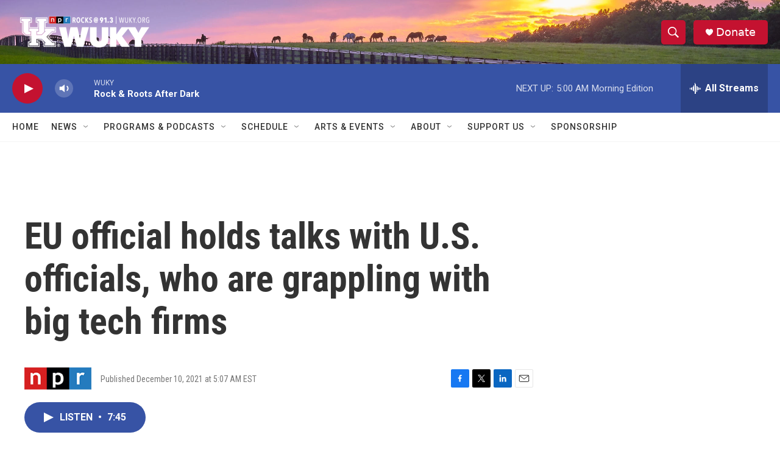

--- FILE ---
content_type: text/html; charset=utf-8
request_url: https://www.google.com/recaptcha/api2/aframe
body_size: 264
content:
<!DOCTYPE HTML><html><head><meta http-equiv="content-type" content="text/html; charset=UTF-8"></head><body><script nonce="ScfZIe7YF3h2Dyerl1nvqw">/** Anti-fraud and anti-abuse applications only. See google.com/recaptcha */ try{var clients={'sodar':'https://pagead2.googlesyndication.com/pagead/sodar?'};window.addEventListener("message",function(a){try{if(a.source===window.parent){var b=JSON.parse(a.data);var c=clients[b['id']];if(c){var d=document.createElement('img');d.src=c+b['params']+'&rc='+(localStorage.getItem("rc::a")?sessionStorage.getItem("rc::b"):"");window.document.body.appendChild(d);sessionStorage.setItem("rc::e",parseInt(sessionStorage.getItem("rc::e")||0)+1);localStorage.setItem("rc::h",'1769153915360');}}}catch(b){}});window.parent.postMessage("_grecaptcha_ready", "*");}catch(b){}</script></body></html>